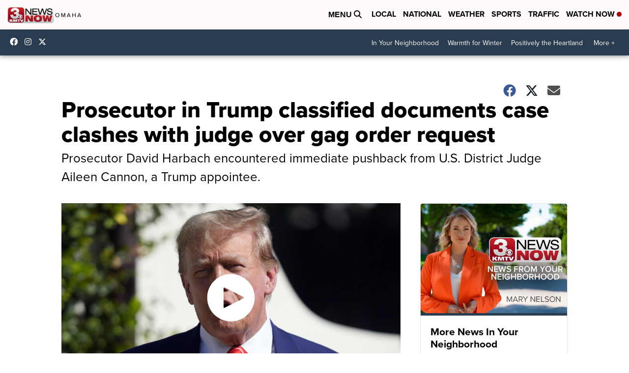

--- FILE ---
content_type: application/javascript; charset=utf-8
request_url: https://fundingchoicesmessages.google.com/f/AGSKWxXrS0c4Djxg1pUCV6b650Uc2c7rUOrQhPEcc6F6szxkX-PUt459EsdGnP3h0qB1L9Hx_d0_YlNttUW8ucukEqxax_fX_ZcLgp-lqfmKbUgZ5LHH5Z8iTTO73tRS_IoqoQGED5DL8vPjhAqaSdKCWeHMSonkiYoYMmJiFQwf4mQl_iWZjAUPjaW13EcE/_/728x90._ad_sky./getbanner.cfm?/intellitext./ads/load.
body_size: -1286
content:
window['a09b2307-18da-4d87-a662-58494d5a4a28'] = true;

--- FILE ---
content_type: application/javascript; charset=utf-8
request_url: https://fundingchoicesmessages.google.com/f/AGSKWxU7HWsQv_jOSfKNrEkQFxDUad69VAaI0PzOPAP4GkgsNRvaBelIbM4Ej5ML6iMyoth2gLCUfqybmAYDo--y_BiOmvZ0U_K6lEaD5rsfiXtIzE_zBBu_Qlsaeqwl2RXbNs0vALAKSA==?fccs=W251bGwsbnVsbCxudWxsLG51bGwsbnVsbCxudWxsLFsxNzY5NTU1OTg1LDMzNDAwMDAwMF0sbnVsbCxudWxsLG51bGwsW251bGwsWzcsOSw2XSxudWxsLDIsbnVsbCwiZW4iLG51bGwsbnVsbCxudWxsLG51bGwsbnVsbCwzXSwiaHR0cHM6Ly93d3cuM25ld3Nub3cuY29tL3BvbGl0aWNzL3BvbGl0aWNhbC1zY2FuZGFscy9wcm9zZWN1dG9yLWluLXRydW1wLWNsYXNzaWZpZWQtZG9jdW1lbnRzLWNhc2UtY2xhc2hlcy13aXRoLWp1ZGdlLW92ZXItZ2FnLW9yZGVyLXJlcXVlc3QiLG51bGwsW1s4LCJrNjFQQmptazZPMCJdLFs5LCJlbi1VUyJdLFsxOSwiMiJdLFsxNywiWzBdIl0sWzI0LCIiXSxbMjksImZhbHNlIl1dXQ
body_size: 219
content:
if (typeof __googlefc.fcKernelManager.run === 'function') {"use strict";this.default_ContributorServingResponseClientJs=this.default_ContributorServingResponseClientJs||{};(function(_){var window=this;
try{
var qp=function(a){this.A=_.t(a)};_.u(qp,_.J);var rp=function(a){this.A=_.t(a)};_.u(rp,_.J);rp.prototype.getWhitelistStatus=function(){return _.F(this,2)};var sp=function(a){this.A=_.t(a)};_.u(sp,_.J);var tp=_.ed(sp),up=function(a,b,c){this.B=a;this.j=_.A(b,qp,1);this.l=_.A(b,_.Pk,3);this.F=_.A(b,rp,4);a=this.B.location.hostname;this.D=_.Fg(this.j,2)&&_.O(this.j,2)!==""?_.O(this.j,2):a;a=new _.Qg(_.Qk(this.l));this.C=new _.dh(_.q.document,this.D,a);this.console=null;this.o=new _.mp(this.B,c,a)};
up.prototype.run=function(){if(_.O(this.j,3)){var a=this.C,b=_.O(this.j,3),c=_.fh(a),d=new _.Wg;b=_.hg(d,1,b);c=_.C(c,1,b);_.jh(a,c)}else _.gh(this.C,"FCNEC");_.op(this.o,_.A(this.l,_.De,1),this.l.getDefaultConsentRevocationText(),this.l.getDefaultConsentRevocationCloseText(),this.l.getDefaultConsentRevocationAttestationText(),this.D);_.pp(this.o,_.F(this.F,1),this.F.getWhitelistStatus());var e;a=(e=this.B.googlefc)==null?void 0:e.__executeManualDeployment;a!==void 0&&typeof a==="function"&&_.To(this.o.G,
"manualDeploymentApi")};var vp=function(){};vp.prototype.run=function(a,b,c){var d;return _.v(function(e){d=tp(b);(new up(a,d,c)).run();return e.return({})})};_.Tk(7,new vp);
}catch(e){_._DumpException(e)}
}).call(this,this.default_ContributorServingResponseClientJs);
// Google Inc.

//# sourceURL=/_/mss/boq-content-ads-contributor/_/js/k=boq-content-ads-contributor.ContributorServingResponseClientJs.en_US.k61PBjmk6O0.es5.O/d=1/exm=ad_blocking_detection_executable,kernel_loader,loader_js_executable,web_iab_tcf_v2_signal_executable/ed=1/rs=AJlcJMztj-kAdg6DB63MlSG3pP52LjSptg/m=cookie_refresh_executable
__googlefc.fcKernelManager.run('\x5b\x5b\x5b7,\x22\x5b\x5bnull,\\\x223newsnow.com\\\x22,\\\x22AKsRol9t6sFlrXI1YMhWUJsYLSLk38TTX5aNK-pvym0KesZ59dyjMmw2zz85J7ahSCeJ4ok_0cbTNr4u-31jDn8Zb_AUbkjLmvUkRMe2quDkkV7rCoIn1PgQ0NJ1KBD50RK6JeituQCg1zOlqBEydj0YaOuBLuGvSA\\\\u003d\\\\u003d\\\x22\x5d,null,\x5b\x5bnull,null,null,\\\x22https:\/\/fundingchoicesmessages.google.com\/f\/AGSKWxXfDefPMzwqoNa56KtTlc0l4zARsnLr7dH2zijrWreWUBTAVmBlM2Kj-ktfsVKenV8bso6FBsCNsi_VfeYgLYho7Jr-xceR6gb76HLaLpUH4L0uY8y5-_6dfnIeWgRSEbmcyDmZsQ\\\\u003d\\\\u003d\\\x22\x5d,null,null,\x5bnull,null,null,\\\x22https:\/\/fundingchoicesmessages.google.com\/el\/AGSKWxV7SfWTUwp1rZYDGbJoj9EYoUwdfr_U7eWXAffM04QJIk3iRTNRn9mKXmoD_Dttp8T_UY5HmfFNvYvmqExYvlJNXG6xmeL7S8wMjGixS_4q3WfIR2Ppx3p1p1_gmUPWXVjcpfGHKg\\\\u003d\\\\u003d\\\x22\x5d,null,\x5bnull,\x5b7,9,6\x5d,null,2,null,\\\x22en\\\x22,null,null,null,null,null,3\x5d,null,\\\x22Privacy and cookie settings\\\x22,\\\x22Close\\\x22,null,null,null,\\\x22Managed by Google. Complies with IAB TCF. CMP ID: 300\\\x22\x5d,\x5b2,1\x5d\x5d\x22\x5d\x5d,\x5bnull,null,null,\x22https:\/\/fundingchoicesmessages.google.com\/f\/AGSKWxWnkBOaR01DYOPfDlWgLDhNGM9i4k0fk9YsoOHbvV_g7wnzc4FYGJRVUY4756T-EXlxMAffq2O9QMwhy6ITBB7ZJqokaY4lSEUzicKkUHxNUQO2f37jpOEjUfBuqVAYJ8_dqaITUQ\\u003d\\u003d\x22\x5d\x5d');}